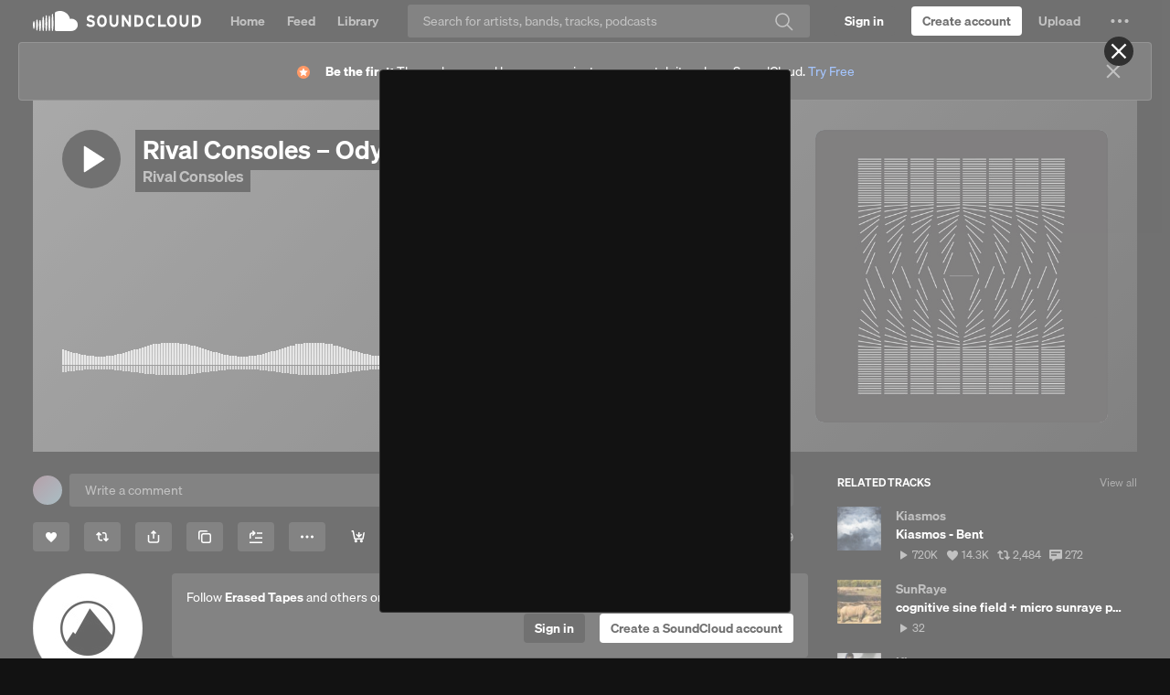

--- FILE ---
content_type: text/html; charset=utf-8
request_url: https://www.google.com/recaptcha/api2/aframe
body_size: 269
content:
<!DOCTYPE HTML><html><head><meta http-equiv="content-type" content="text/html; charset=UTF-8"></head><body><script nonce="IgzqAz5SGkTVPfKiJYhr5Q">/** Anti-fraud and anti-abuse applications only. See google.com/recaptcha */ try{var clients={'sodar':'https://pagead2.googlesyndication.com/pagead/sodar?'};window.addEventListener("message",function(a){try{if(a.source===window.parent){var b=JSON.parse(a.data);var c=clients[b['id']];if(c){var d=document.createElement('img');d.src=c+b['params']+'&rc='+(localStorage.getItem("rc::a")?sessionStorage.getItem("rc::b"):"");window.document.body.appendChild(d);sessionStorage.setItem("rc::e",parseInt(sessionStorage.getItem("rc::e")||0)+1);localStorage.setItem("rc::h",'1766744529166');}}}catch(b){}});window.parent.postMessage("_grecaptcha_ready", "*");}catch(b){}</script></body></html>